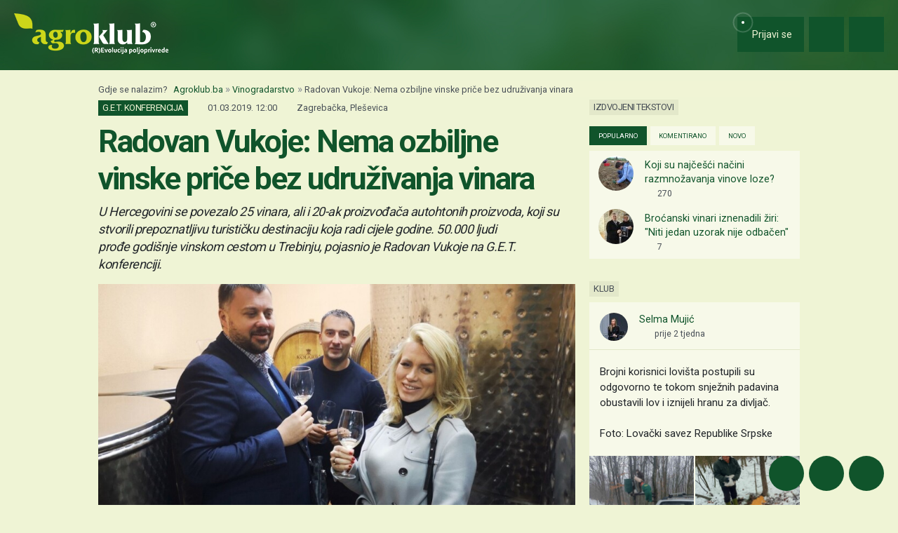

--- FILE ---
content_type: text/html; charset=utf-8
request_url: https://www.google.com/recaptcha/api2/aframe
body_size: 152
content:
<!DOCTYPE HTML><html><head><meta http-equiv="content-type" content="text/html; charset=UTF-8"></head><body><script nonce="n64_9qqsD8DnwQkUk6ecWg">/** Anti-fraud and anti-abuse applications only. See google.com/recaptcha */ try{var clients={'sodar':'https://pagead2.googlesyndication.com/pagead/sodar?'};window.addEventListener("message",function(a){try{if(a.source===window.parent){var b=JSON.parse(a.data);var c=clients[b['id']];if(c){var d=document.createElement('img');d.src=c+b['params']+'&rc='+(localStorage.getItem("rc::a")?sessionStorage.getItem("rc::b"):"");window.document.body.appendChild(d);sessionStorage.setItem("rc::e",parseInt(sessionStorage.getItem("rc::e")||0)+1);localStorage.setItem("rc::h",'1769947137393');}}}catch(b){}});window.parent.postMessage("_grecaptcha_ready", "*");}catch(b){}</script></body></html>